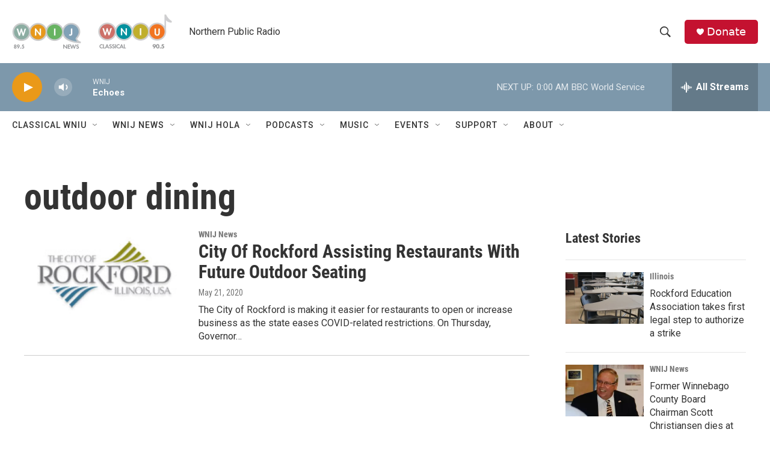

--- FILE ---
content_type: text/html; charset=utf-8
request_url: https://www.google.com/recaptcha/api2/aframe
body_size: 268
content:
<!DOCTYPE HTML><html><head><meta http-equiv="content-type" content="text/html; charset=UTF-8"></head><body><script nonce="m0T6co6sS3_ZMVHO7K4x6w">/** Anti-fraud and anti-abuse applications only. See google.com/recaptcha */ try{var clients={'sodar':'https://pagead2.googlesyndication.com/pagead/sodar?'};window.addEventListener("message",function(a){try{if(a.source===window.parent){var b=JSON.parse(a.data);var c=clients[b['id']];if(c){var d=document.createElement('img');d.src=c+b['params']+'&rc='+(localStorage.getItem("rc::a")?sessionStorage.getItem("rc::b"):"");window.document.body.appendChild(d);sessionStorage.setItem("rc::e",parseInt(sessionStorage.getItem("rc::e")||0)+1);localStorage.setItem("rc::h",'1769402415708');}}}catch(b){}});window.parent.postMessage("_grecaptcha_ready", "*");}catch(b){}</script></body></html>